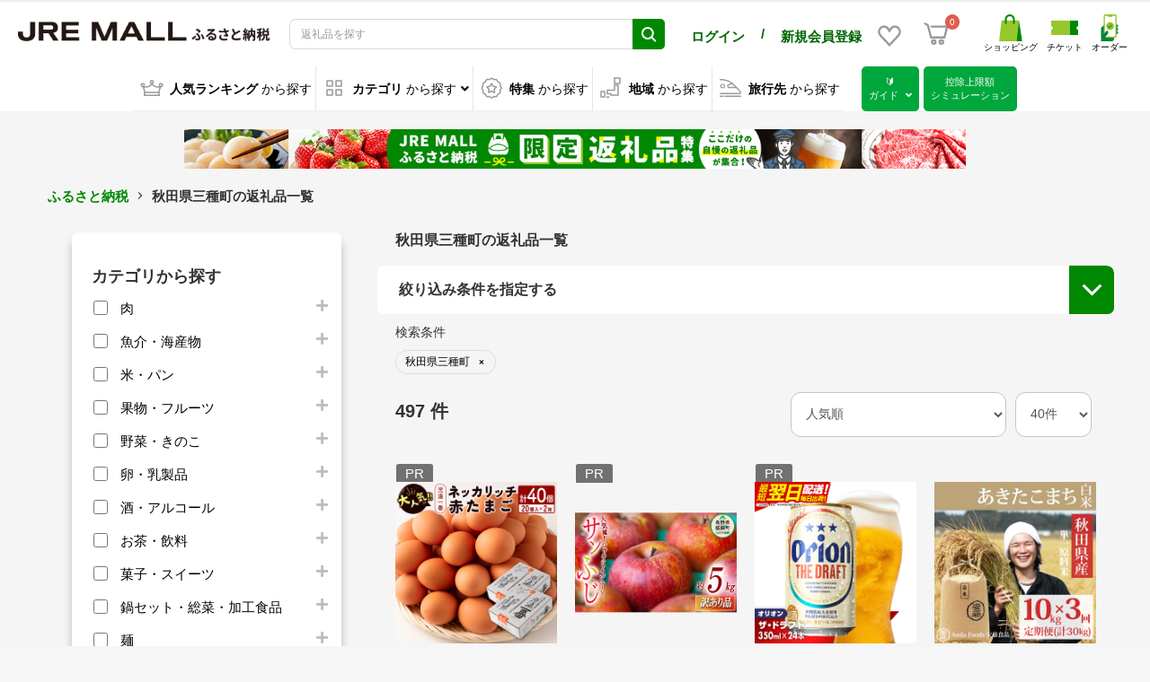

--- FILE ---
content_type: text/css
request_url: https://d268kq2mz3xeqe.cloudfront.net/swiper-bundle-aimstar.min.css
body_size: 22572
content:
@font-face{font-family:asimtar-swiper-icons;src:url('data:application/font-woff;charset=utf-8;base64, [base64]//wADZ2x5ZgAAAywAAADMAAAD2MHtryVoZWFkAAABbAAAADAAAAA2E2+eoWhoZWEAAAGcAAAAHwAAACQC9gDzaG10eAAAAigAAAAZAAAArgJkABFsb2NhAAAC0AAAAFoAAABaFQAUGG1heHAAAAG8AAAAHwAAACAAcABAbmFtZQAAA/gAAAE5AAACXvFdBwlwb3N0AAAFNAAAAGIAAACE5s74hXjaY2BkYGAAYpf5Hu/j+W2+MnAzMYDAzaX6QjD6/4//Bxj5GA8AuRwMYGkAPywL13jaY2BkYGA88P8Agx4j+/8fQDYfA1AEBWgDAIB2BOoAeNpjYGRgYNBh4GdgYgABEMnIABJzYNADCQAACWgAsQB42mNgYfzCOIGBlYGB0YcxjYGBwR1Kf2WQZGhhYGBiYGVmgAFGBiQQkOaawtDAoMBQxXjg/wEGPcYDDA4wNUA2CCgwsAAAO4EL6gAAeNpj2M0gyAACqxgGNWBkZ2D4/wMA+xkDdgAAAHjaY2BgYGaAYBkGRgYQiAHyGMF8FgYHIM3DwMHABGQrMOgyWDLEM1T9/w8UBfEMgLzE////P/5//f/V/xv+r4eaAAeMbAxwIUYmIMHEgKYAYjUcsDAwsLKxc3BycfPw8jEQA/[base64]/uznmfPFBNODM2K7MTQ45YEAZqGP81AmGGcF3iPqOop0r1SPTaTbVkfUe4HXj97wYE+yNwWYxwWu4v1ugWHgo3S1XdZEVqWM7ET0cfnLGxWfkgR42o2PvWrDMBSFj/IHLaF0zKjRgdiVMwScNRAoWUoH78Y2icB/yIY09An6AH2Bdu/UB+yxopYshQiEvnvu0dURgDt8QeC8PDw7Fpji3fEA4z/PEJ6YOB5hKh4dj3EvXhxPqH/SKUY3rJ7srZ4FZnh1PMAtPhwP6fl2PMJMPDgeQ4rY8YT6Gzao0eAEA409DuggmTnFnOcSCiEiLMgxCiTI6Cq5DZUd3Qmp10vO0LaLTd2cjN4fOumlc7lUYbSQcZFkutRG7g6JKZKy0RmdLY680CDnEJ+UMkpFFe1RN7nxdVpXrC4aTtnaurOnYercZg2YVmLN/d/gczfEimrE/fs/bOuq29Zmn8tloORaXgZgGa78yO9/cnXm2BpaGvq25Dv9S4E9+5SIc9PqupJKhYFSSl47+Qcr1mYNAAAAeNptw0cKwkAAAMDZJA8Q7OUJvkLsPfZ6zFVERPy8qHh2YER+3i/BP83vIBLLySsoKimrqKqpa2hp6+jq6RsYGhmbmJqZSy0sraxtbO3sHRydnEMU4uR6yx7JJXveP7WrDycAAAAAAAH//wACeNpjYGRgYOABYhkgZgJCZgZNBkYGLQZtIJsFLMYAAAw3ALgAeNolizEKgDAQBCchRbC2sFER0YD6qVQiBCv/H9ezGI6Z5XBAw8CBK/m5iQQVauVbXLnOrMZv2oLdKFa8Pjuru2hJzGabmOSLzNMzvutpB3N42mNgZGBg4GKQYzBhYMxJLMlj4GBgAYow/P/PAJJhLM6sSoWKfWCAAwDAjgbRAAB42mNgYGBkAIIbCZo5IPrmUn0hGA0AO8EFTQAA');font-weight:400;font-style:normal}.aimstar-swiper-container .swiper{margin-left:auto;margin-right:auto;position:relative;overflow:hidden;list-style:none;padding:0;z-index:1;display:block}.aimstar-swiper-container .swiper-vertical>.swiper-wrapper{flex-direction:column}.aimstar-swiper-container .swiper-wrapper{position:relative;width:100%;height:100%;z-index:1;display:flex;transition-property:transform;transition-timing-function:var(--swiper-wrapper-transition-timing-function,initial);box-sizing:content-box}.aimstar-swiper-container .swiper-android .swiper-slide,.aimstar-swiper-container .swiper-ios .swiper-slide,.aimstar-swiper-container .swiper-wrapper{transform:translate3d(0,0,0)}.aimstar-swiper-container .swiper-horizontal{touch-action:pan-y}.aimstar-swiper-container .swiper-vertical{touch-action:pan-x}.aimstar-swiper-container .swiper-slide{flex-shrink:0;width:100%;height:100%;position:relative;transition-property:transform;display:block}.aimstar-swiper-container .swiper-slide-invisible-blank{visibility:hidden}.aimstar-swiper-container .swiper-autoheight,.aimstar-swiper-container .swiper-autoheight .swiper-slide{height:auto}.aimstar-swiper-container .swiper-autoheight .swiper-wrapper{align-items:flex-start;transition-property:transform,height}.aimstar-swiper-container .swiper-backface-hidden .swiper-slide{transform:translateZ(0);-webkit-backface-visibility:hidden;backface-visibility:hidden}.aimstar-swiper-container .swiper-3d.swiper-css-mode .swiper-wrapper{perspective:1200px}.aimstar-swiper-container .swiper-3d .swiper-wrapper{transform-style:preserve-3d}.aimstar-swiper-container .swiper-3d{perspective:1200px}.aimstar-swiper-container .swiper-3d .swiper-cube-shadow,.aimstar-swiper-container .swiper-3d .swiper-slide{transform-style:preserve-3d}.aimstar-swiper-container .swiper-css-mode>.swiper-wrapper{overflow:auto;scrollbar-width:none;-ms-overflow-style:none}.aimstar-swiper-container .swiper-css-mode>.swiper-wrapper::-webkit-scrollbar{display:none}.aimstar-swiper-container .swiper-css-mode>.swiper-wrapper>.swiper-slide{scroll-snap-align:start start}.aimstar-swiper-container .swiper-css-mode.swiper-horizontal>.swiper-wrapper{scroll-snap-type:x mandatory}.aimstar-swiper-container .swiper-css-mode.swiper-vertical>.swiper-wrapper{scroll-snap-type:y mandatory}.aimstar-swiper-container .swiper-css-mode.swiper-free-mode>.swiper-wrapper{scroll-snap-type:none}.aimstar-swiper-container .swiper-css-mode.swiper-free-mode>.swiper-wrapper>.swiper-slide{scroll-snap-align:none}.aimstar-swiper-container .swiper-css-mode.swiper-centered>.swiper-wrapper::before{content:'';flex-shrink:0;order:9999}.aimstar-swiper-container .swiper-css-mode.swiper-centered>.swiper-wrapper>.swiper-slide{scroll-snap-align:center center;scroll-snap-stop:always}.aimstar-swiper-container .swiper-css-mode.swiper-centered.swiper-horizontal>.swiper-wrapper>.swiper-slide:first-child{margin-inline-start:var(--swiper-centered-offset-before)}.aimstar-swiper-container .swiper-css-mode.swiper-centered.swiper-horizontal>.swiper-wrapper::before{height:100%;min-height:1px;width:var(--swiper-centered-offset-after)}.aimstar-swiper-container .swiper-css-mode.swiper-centered.swiper-vertical>.swiper-wrapper>.swiper-slide:first-child{margin-block-start:var(--swiper-centered-offset-before)}.aimstar-swiper-container .swiper-css-mode.swiper-centered.swiper-vertical>.swiper-wrapper::before{width:100%;min-width:1px;height:var(--swiper-centered-offset-after)}.aimstar-swiper-container .swiper-3d .swiper-slide-shadow,.aimstar-swiper-container .swiper-3d .swiper-slide-shadow-bottom,.aimstar-swiper-container .swiper-3d .swiper-slide-shadow-left,.aimstar-swiper-container .swiper-3d .swiper-slide-shadow-right,.aimstar-swiper-container .swiper-3d .swiper-slide-shadow-top{position:absolute;left:0;top:0;width:100%;height:100%;pointer-events:none;z-index:10}.aimstar-swiper-container .swiper-3d .swiper-slide-shadow{background:rgba(0,0,0,.15)}.aimstar-swiper-container .swiper-3d .swiper-slide-shadow-left{background-image:linear-gradient(to left,rgba(0,0,0,.5),rgba(0,0,0,0))}.aimstar-swiper-container .swiper-3d .swiper-slide-shadow-right{background-image:linear-gradient(to right,rgba(0,0,0,.5),rgba(0,0,0,0))}.aimstar-swiper-container .swiper-3d .swiper-slide-shadow-top{background-image:linear-gradient(to top,rgba(0,0,0,.5),rgba(0,0,0,0))}.aimstar-swiper-container .swiper-3d .swiper-slide-shadow-bottom{background-image:linear-gradient(to bottom,rgba(0,0,0,.5),rgba(0,0,0,0))}.aimstar-swiper-container .swiper-lazy-preloader{width:42px;height:42px;position:absolute;left:50%;top:50%;margin-left:-21px;margin-top:-21px;z-index:10;transform-origin:50%;box-sizing:border-box;border:4px solid var(--swiper-preloader-color,var(--swiper-theme-color));border-radius:50%;border-top-color:transparent}.aimstar-swiper-container .swiper-watch-progress .swiper-slide-visible .swiper-lazy-preloader,.aimstar-swiper-container .swiper:not(.swiper-watch-progress) .swiper-lazy-preloader{animation:swiper-preloader-spin 1s infinite linear}.aimstar-swiper-container .swiper-lazy-preloader-white{--swiper-preloader-color:#fff}.aimstar-swiper-container .swiper-lazy-preloader-black{--swiper-preloader-color:#000}@keyframes swiper-preloader-spin{0%{transform:rotate(0)}100%{transform:rotate(360deg)}}.aimstar-swiper-container .swiper-virtual .swiper-slide{-webkit-backface-visibility:hidden;transform:translateZ(0)}.aimstar-swiper-container .swiper-virtual.swiper-css-mode .swiper-wrapper::after{content:'';position:absolute;left:0;top:0;pointer-events:none}.aimstar-swiper-container .swiper-virtual.swiper-css-mode.swiper-horizontal .swiper-wrapper::after{height:1px;width:var(--swiper-virtual-size)}.aimstar-swiper-container .swiper-virtual.swiper-css-mode.swiper-vertical .swiper-wrapper::after{width:1px;height:var(--swiper-virtual-size)}.aimstar-swiper-container{--swiper-navigation-size:44px}.aimstar-swiper-container .swiper-button-next,.aimstar-swiper-container .swiper-button-prev{position:absolute;top:var(--swiper-navigation-top-offset,50%);width:calc(var(--swiper-navigation-size)/ 44 * 27);height:var(--swiper-navigation-size);margin-top:calc(0px - (var(--swiper-navigation-size)/ 2));z-index:10;cursor:pointer;display:flex;align-items:center;justify-content:center;color:var(--swiper-navigation-color,var(--swiper-theme-color))}.aimstar-swiper-container .swiper-button-next.swiper-button-disabled,.aimstar-swiper-container .swiper-button-prev.swiper-button-disabled{opacity:.35;cursor:auto;pointer-events:none}.aimstar-swiper-container .swiper-button-next.swiper-button-hidden,.aimstar-swiper-container .swiper-button-prev.swiper-button-hidden{opacity:0;cursor:auto;pointer-events:none}.aimstar-swiper-container .swiper-navigation-disabled .swiper-button-next,.aimstar-swiper-container .swiper-navigation-disabled .swiper-button-prev{display:none!important}.aimstar-swiper-container .swiper-button-next svg,.aimstar-swiper-container .swiper-button-prev svg{width:100%;height:100%;object-fit:contain;transform-origin:center}.aimstar-swiper-container .swiper-rtl .swiper-button-next svg,.aimstar-swiper-container .swiper-rtl .swiper-button-prev svg{transform:rotate(180deg)}.aimstar-swiper-container .swiper-button-prev,.aimstar-swiper-container .swiper-rtl .swiper-button-next{left:var(--swiper-navigation-sides-offset,10px);right:auto}.aimstar-swiper-container .swiper-button-next,.aimstar-swiper-container .swiper-rtl .swiper-button-prev{right:var(--swiper-navigation-sides-offset,10px);left:auto}.aimstar-swiper-container .swiper-button-lock{display:none}.aimstar-swiper-container .swiper-button-next:after,.aimstar-swiper-container .swiper-button-prev:after{font-family:asimtar-swiper-icons;font-size:var(--swiper-navigation-size);text-transform:none!important;letter-spacing:0;font-variant:initial;line-height:1}.aimstar-swiper-container .swiper-button-prev:after,.aimstar-swiper-container .swiper-rtl .swiper-button-next:after{content:'prev'}.aimstar-swiper-container .swiper-button-next,.aimstar-swiper-container .swiper-rtl .swiper-button-prev{right:var(--swiper-navigation-sides-offset,10px);left:auto}.aimstar-swiper-container .swiper-button-next:after,.aimstar-swiper-container .swiper-rtl .swiper-button-prev:after{content:'next'}.aimstar-swiper-container .swiper-pagination{position:absolute;text-align:center;transition:.3s opacity;transform:translate3d(0,0,0);z-index:10}.aimstar-swiper-container .swiper-pagination.swiper-pagination-hidden{opacity:0}.aimstar-swiper-container .swiper-pagination-disabled>.swiper-pagination,.aimstar-swiper-container .swiper-pagination.swiper-pagination-disabled{display:none!important}.aimstar-swiper-container .swiper-horizontal>.swiper-pagination-bullets,.aimstar-swiper-container .swiper-pagination-bullets.swiper-pagination-horizontal,.aimstar-swiper-container .swiper-pagination-custom,.aimstar-swiper-container .swiper-pagination-fraction{bottom:var(--swiper-pagination-bottom,8px);top:var(--swiper-pagination-top,auto);left:0;width:100%}.aimstar-swiper-container .swiper-pagination-bullets-dynamic{overflow:hidden;font-size:0}.aimstar-swiper-container .swiper-pagination-bullets-dynamic .swiper-pagination-bullet{transform:scale(.33);position:relative}.aimstar-swiper-container .swiper-pagination-bullets-dynamic .swiper-pagination-bullet-active{transform:scale(1)}.aimstar-swiper-container .swiper-pagination-bullets-dynamic .swiper-pagination-bullet-active-main{transform:scale(1)}.aimstar-swiper-container .swiper-pagination-bullets-dynamic .swiper-pagination-bullet-active-prev{transform:scale(.66)}.aimstar-swiper-container .swiper-pagination-bullets-dynamic .swiper-pagination-bullet-active-prev-prev{transform:scale(.33)}.aimstar-swiper-container .swiper-pagination-bullets-dynamic .swiper-pagination-bullet-active-next{transform:scale(.66)}.aimstar-swiper-container .swiper-pagination-bullets-dynamic .swiper-pagination-bullet-active-next-next{transform:scale(.33)}.aimstar-swiper-container .swiper-pagination-bullet{width:var(--swiper-pagination-bullet-width,var(--swiper-pagination-bullet-size,8px));height:var(--swiper-pagination-bullet-height,var(--swiper-pagination-bullet-size,8px));display:inline-block;border-radius:var(--swiper-pagination-bullet-border-radius,50%);background:var(--swiper-pagination-bullet-inactive-color,#000);opacity:var(--swiper-pagination-bullet-inactive-opacity,.2)}.aimstar-swiper-container button.swiper-pagination-bullet{border:none;margin:0;padding:0;box-shadow:none;-webkit-appearance:none;appearance:none}.aimstar-swiper-container .swiper-pagination-clickable .swiper-pagination-bullet{cursor:pointer}.aimstar-swiper-container .swiper-pagination-bullet:only-child{display:none!important}.aimstar-swiper-container .swiper-pagination-bullet-active{opacity:var(--swiper-pagination-bullet-opacity,1);background:var(--swiper-pagination-color,var(--swiper-theme-color))}.aimstar-swiper-container .swiper-pagination-vertical.swiper-pagination-bullets,.aimstar-swiper-container .swiper-vertical>.swiper-pagination-bullets{right:var(--swiper-pagination-right,8px);left:var(--swiper-pagination-left,auto);top:50%;transform:translate3d(0,-50%,0)}.aimstar-swiper-container .swiper-pagination-vertical.swiper-pagination-bullets .swiper-pagination-bullet,.aimstar-swiper-container .swiper-vertical>.swiper-pagination-bullets .swiper-pagination-bullet{margin:var(--swiper-pagination-bullet-vertical-gap,6px) 0;display:block}.aimstar-swiper-container .swiper-pagination-vertical.swiper-pagination-bullets.swiper-pagination-bullets-dynamic,.aimstar-swiper-container .swiper-vertical>.swiper-pagination-bullets.swiper-pagination-bullets-dynamic{top:50%;transform:translateY(-50%);width:8px}.aimstar-swiper-container .swiper-pagination-vertical.swiper-pagination-bullets.swiper-pagination-bullets-dynamic .swiper-pagination-bullet,.aimstar-swiper-container .swiper-vertical>.swiper-pagination-bullets.swiper-pagination-bullets-dynamic .swiper-pagination-bullet{display:inline-block;transition:.2s transform,.2s top}.aimstar-swiper-container .swiper-horizontal>.swiper-pagination-bullets .swiper-pagination-bullet,.aimstar-swiper-container .swiper-pagination-horizontal.swiper-pagination-bullets .swiper-pagination-bullet{margin:0 var(--swiper-pagination-bullet-horizontal-gap,4px)}.aimstar-swiper-container .swiper-horizontal>.swiper-pagination-bullets.swiper-pagination-bullets-dynamic,.aimstar-swiper-container .swiper-pagination-horizontal.swiper-pagination-bullets.swiper-pagination-bullets-dynamic{left:50%;transform:translateX(-50%);white-space:nowrap}.aimstar-swiper-container .swiper-horizontal>.swiper-pagination-bullets.swiper-pagination-bullets-dynamic .swiper-pagination-bullet,.aimstar-swiper-container .swiper-pagination-horizontal.swiper-pagination-bullets.swiper-pagination-bullets-dynamic .swiper-pagination-bullet{transition:.2s transform,.2s left}.aimstar-swiper-container .swiper-horizontal.swiper-rtl>.swiper-pagination-bullets-dynamic .swiper-pagination-bullet{transition:.2s transform,.2s right}.aimstar-swiper-container .swiper-pagination-fraction{color:var(--swiper-pagination-fraction-color,inherit)}.aimstar-swiper-container .swiper-pagination-progressbar{background:var(--swiper-pagination-progressbar-bg-color,rgba(0,0,0,.25));position:absolute}.aimstar-swiper-container .swiper-pagination-progressbar .swiper-pagination-progressbar-fill{background:var(--swiper-pagination-color,var(--swiper-theme-color));position:absolute;left:0;top:0;width:100%;height:100%;transform:scale(0);transform-origin:left top}.aimstar-swiper-container .swiper-rtl .swiper-pagination-progressbar .swiper-pagination-progressbar-fill{transform-origin:right top}.aimstar-swiper-container .swiper-horizontal>.swiper-pagination-progressbar,.aimstar-swiper-container .swiper-pagination-progressbar.swiper-pagination-horizontal,.aimstar-swiper-container .swiper-pagination-progressbar.swiper-pagination-vertical.swiper-pagination-progressbar-opposite,.aimstar-swiper-container .swiper-vertical>.swiper-pagination-progressbar.swiper-pagination-progressbar-opposite{width:100%;height:var(--swiper-pagination-progressbar-size,4px);left:0;top:0}.aimstar-swiper-container .swiper-horizontal>.swiper-pagination-progressbar.swiper-pagination-progressbar-opposite,.aimstar-swiper-container .swiper-pagination-progressbar.swiper-pagination-horizontal.swiper-pagination-progressbar-opposite,.aimstar-swiper-container .swiper-pagination-progressbar.swiper-pagination-vertical,.aimstar-swiper-container .swiper-vertical>.swiper-pagination-progressbar{width:var(--swiper-pagination-progressbar-size,4px);height:100%;left:0;top:0}.aimstar-swiper-container .swiper-pagination-lock{display:none}.aimstar-swiper-container .swiper-scrollbar{border-radius:var(--swiper-scrollbar-border-radius,10px);position:relative;touch-action:none;background:var(--swiper-scrollbar-bg-color,rgba(0,0,0,.1))}.aimstar-swiper-container .swiper-scrollbar-disabled>.swiper-scrollbar,.aimstar-swiper-container .swiper-scrollbar.swiper-scrollbar-disabled{display:none!important}.aimstar-swiper-container .swiper-horizontal>.swiper-scrollbar,.aimstar-swiper-container .swiper-scrollbar.swiper-scrollbar-horizontal{position:absolute;left:var(--swiper-scrollbar-sides-offset,1%);bottom:var(--swiper-scrollbar-bottom,4px);top:var(--swiper-scrollbar-top,auto);z-index:50;height:var(--swiper-scrollbar-size,4px);width:calc(100% - 2 * var(--swiper-scrollbar-sides-offset,1%))}.aimstar-swiper-container .swiper-scrollbar.swiper-scrollbar-vertical,.aimstar-swiper-container .swiper-vertical>.swiper-scrollbar{position:absolute;left:var(--swiper-scrollbar-left,auto);right:var(--swiper-scrollbar-right,4px);top:var(--swiper-scrollbar-sides-offset,1%);z-index:50;width:var(--swiper-scrollbar-size,4px);height:calc(100% - 2 * var(--swiper-scrollbar-sides-offset,1%))}.aimstar-swiper-container .swiper-scrollbar-drag{height:100%;width:100%;position:relative;background:var(--swiper-scrollbar-drag-bg-color,rgba(0,0,0,.5));border-radius:var(--swiper-scrollbar-border-radius,10px);left:0;top:0}.aimstar-swiper-container .swiper-scrollbar-cursor-drag{cursor:move}.aimstar-swiper-container .swiper-scrollbar-lock{display:none}.aimstar-swiper-container .swiper-zoom-container{width:100%;height:100%;display:flex;justify-content:center;align-items:center;text-align:center}.aimstar-swiper-container .swiper-zoom-container>canvas,.aimstar-swiper-container .swiper-zoom-container>img,.aimstar-swiper-container .swiper-zoom-container>svg{max-width:100%;max-height:100%;object-fit:contain}.aimstar-swiper-container .swiper-slide-zoomed{cursor:move;touch-action:none}.aimstar-swiper-container .swiper .swiper-notification{position:absolute;left:0;top:0;pointer-events:none;opacity:0;z-index:-1000}.aimstar-swiper-container .swiper-free-mode>.swiper-wrapper{transition-timing-function:ease-out;margin:0 auto}.aimstar-swiper-container .swiper-grid>.swiper-wrapper{flex-wrap:wrap}.aimstar-swiper-container .swiper-grid-column>.swiper-wrapper{flex-wrap:wrap;flex-direction:column}.aimstar-swiper-container .swiper-fade.swiper-free-mode .swiper-slide{transition-timing-function:ease-out}.aimstar-swiper-container .swiper-fade .swiper-slide{pointer-events:none;transition-property:opacity}.aimstar-swiper-container .swiper-fade .swiper-slide .swiper-slide{pointer-events:none}.aimstar-swiper-container .swiper-fade .swiper-slide-active{pointer-events:auto}.aimstar-swiper-container .swiper-fade .swiper-slide-active .swiper-slide-active{pointer-events:auto}.aimstar-swiper-container .swiper.swiper-cube{overflow:visible}.aimstar-swiper-container .swiper-cube .swiper-slide{pointer-events:none;-webkit-backface-visibility:hidden;backface-visibility:hidden;z-index:1;visibility:hidden;transform-origin:0 0;width:100%;height:100%}.aimstar-swiper-container .swiper-cube .swiper-slide .swiper-slide{pointer-events:none}.aimstar-swiper-container .swiper-cube.swiper-rtl .swiper-slide{transform-origin:100% 0}.aimstar-swiper-container .swiper-cube .swiper-slide-active,.aimstar-swiper-container .swiper-cube .swiper-slide-active .swiper-slide-active{pointer-events:auto}.aimstar-swiper-container .swiper-cube .swiper-slide-active,.aimstar-swiper-container .swiper-cube .swiper-slide-next,.aimstar-swiper-container .swiper-cube .swiper-slide-prev{pointer-events:auto;visibility:visible}.aimstar-swiper-container .swiper-cube .swiper-cube-shadow{position:absolute;left:0;bottom:0;width:100%;height:100%;opacity:.6;z-index:0}.aimstar-swiper-container .swiper-cube .swiper-cube-shadow:before{content:'';background:#000;position:absolute;left:0;top:0;bottom:0;right:0;filter:blur(50px)}.aimstar-swiper-container .swiper-cube .swiper-slide-next+.swiper-slide{pointer-events:auto;visibility:visible}.aimstar-swiper-container .swiper-cube .swiper-slide-shadow-cube.swiper-slide-shadow-bottom,.aimstar-swiper-container .swiper-cube .swiper-slide-shadow-cube.swiper-slide-shadow-left,.aimstar-swiper-container .swiper-cube .swiper-slide-shadow-cube.swiper-slide-shadow-right,.aimstar-swiper-container .swiper-cube .swiper-slide-shadow-cube.swiper-slide-shadow-top{z-index:0;-webkit-backface-visibility:hidden;backface-visibility:hidden}.aimstar-swiper-container .swiper.swiper-flip{overflow:visible}.aimstar-swiper-container .swiper-flip .swiper-slide{pointer-events:none;-webkit-backface-visibility:hidden;backface-visibility:hidden;z-index:1}.aimstar-swiper-container .swiper-flip .swiper-slide .swiper-slide{pointer-events:none}.aimstar-swiper-container .swiper-flip .swiper-slide-active,.aimstar-swiper-container .swiper-flip .swiper-slide-active .swiper-slide-active{pointer-events:auto}.aimstar-swiper-container .swiper-flip .swiper-slide-shadow-flip.swiper-slide-shadow-bottom,.aimstar-swiper-container .swiper-flip .swiper-slide-shadow-flip.swiper-slide-shadow-left,.aimstar-swiper-container .swiper-flip .swiper-slide-shadow-flip.swiper-slide-shadow-right,.aimstar-swiper-container .swiper-flip .swiper-slide-shadow-flip.swiper-slide-shadow-top{z-index:0;-webkit-backface-visibility:hidden;backface-visibility:hidden}.aimstar-swiper-container .swiper-creative .swiper-slide{-webkit-backface-visibility:hidden;backface-visibility:hidden;overflow:hidden;transition-property:transform,opacity,height}.aimstar-swiper-container .swiper.swiper-cards{overflow:visible}.aimstar-swiper-container .swiper-cards .swiper-slide{transform-origin:center bottom;-webkit-backface-visibility:hidden;backface-visibility:hidden;overflow:hidden}

--- FILE ---
content_type: image/svg+xml
request_url: https://furusato.jreast.co.jp/html/template/jremall/assets/icon/furusato/category.svg
body_size: 156
content:
<svg xmlns="http://www.w3.org/2000/svg" width="32" height="32" viewBox="0 0 32 32">
  <g id="グループ_119153" data-name="グループ 119153" transform="translate(-0.227)">
    <rect id="長方形_147576" data-name="長方形 147576" width="32" height="32" transform="translate(0.227)" fill="none"/>
    <g id="グループ_118273" data-name="グループ 118273" transform="translate(8 8)">
      <rect id="長方形_147577" data-name="長方形 147577" width="6" height="6" transform="translate(0.227)" fill="none" stroke="#999" stroke-linecap="round" stroke-linejoin="round" stroke-width="1.5"/>
      <rect id="長方形_147580" data-name="長方形 147580" width="6" height="6" transform="translate(0.227 10)" fill="none" stroke="#999" stroke-linecap="round" stroke-linejoin="round" stroke-width="1.5"/>
      <rect id="長方形_147578" data-name="長方形 147578" width="6" height="6" transform="translate(10.227)" fill="none" stroke="#999" stroke-linecap="round" stroke-linejoin="round" stroke-width="1.5"/>
      <rect id="長方形_147579" data-name="長方形 147579" width="6" height="6" transform="translate(10.227 10)" fill="none" stroke="#999" stroke-linecap="round" stroke-linejoin="round" stroke-width="1.5"/>
    </g>
  </g>
</svg>


--- FILE ---
content_type: image/svg+xml
request_url: https://furusato.jreast.co.jp/html/template/jremall/assets/icon/furusato/hamburger/ranking.svg
body_size: 464
content:
<svg xmlns="http://www.w3.org/2000/svg" width="25" height="24" viewBox="0 0 25 24">
  <defs>
    <style>
      .cls-1, .cls-2 {
        fill: none;
      }

      .cls-2 {
        stroke: #008803;
        stroke-linecap: round;
        stroke-linejoin: round;
        stroke-width: 2px;
      }
    </style>
  </defs>
  <g id="グループ_118277" data-name="グループ 118277" transform="translate(-10334.499 9934)">
    <rect id="長方形_147576" data-name="長方形 147576" class="cls-1" width="24" height="24" transform="translate(10335 -9934)"/>
    <g id="グループ_118270" data-name="グループ 118270" transform="translate(10335.094 -9930.405)">
      <path id="パス_12943" data-name="パス 12943" class="cls-2" d="M4.266,8.844A1.633,1.633,0,1,1,2.633,7.211,1.633,1.633,0,0,1,4.266,8.844Z" transform="translate(-0.594 -3.539)"/>
      <path id="パス_12944" data-name="パス 12944" class="cls-2" d="M14.736,20.337H22.3c-1.145-4.55,1.513-9.48,1.513-9.48-6.839,1.9-9.608-3.164-9.608-3.164S11.438,12.755,4.6,10.857c0,0,2.658,4.93,1.513,9.48h8.624Z" transform="translate(-2.301 -3.768)"/>
      <path id="パス_12945" data-name="パス 12945" class="cls-2" d="M38.53,8.844a1.633,1.633,0,1,0,1.633-1.633A1.633,1.633,0,0,0,38.53,8.844Z" transform="translate(-18.39 -3.539)"/>
      <path id="パス_12946" data-name="パス 12946" class="cls-2" d="M23.031,2.633A1.633,1.633,0,1,1,21.4,1,1.633,1.633,0,0,1,23.031,2.633Z" transform="translate(-9.492 -0.594)"/>
      <line id="線_1120" data-name="線 1120" class="cls-2" x2="15.184" transform="translate(4.23 13.443)"/>
    </g>
  </g>
</svg>


--- FILE ---
content_type: image/svg+xml
request_url: https://furusato.jreast.co.jp/html/template/jremall/assets/icon/furusato/hamburger/circle_i.svg
body_size: 80
content:
<svg xmlns="http://www.w3.org/2000/svg" width="22" height="22" viewBox="0 0 22 22">
  <path id="合体_17" data-name="合体 17" d="M1021,2287a11,11,0,1,1,11,11A11.013,11.013,0,0,1,1021,2287Zm2,0a9,9,0,1,0,9-9A9.011,9.011,0,0,0,1023,2287Zm8,5v-5a1,1,0,1,1,2,0v5a1,1,0,1,1-2,0Zm0-9v-1a1,1,0,0,1,2,0v1a1,1,0,1,1-2,0Z" transform="translate(-1021 -2276)" fill="#008803"/>
</svg>


--- FILE ---
content_type: text/javascript;charset=UTF-8
request_url: https://log1.mobylog.jp/msb.php?ktr_site=501150&ktr_atime=1768910963514
body_size: 61
content:
__getSessionValue({"sid":"71b2bc6d23275c874a96f03eac16709b"})

--- FILE ---
content_type: image/svg+xml
request_url: https://furusato.jreast.co.jp/html/template/jremall/assets/icon/furusato/hamburger/category.svg
body_size: 231
content:
<svg xmlns="http://www.w3.org/2000/svg" width="24" height="24" viewBox="0 0 24 24">
  <defs>
    <style>
      .cls-1, .cls-2 {
        fill: none;
      }

      .cls-2 {
        stroke: #008803;
        stroke-linecap: round;
        stroke-linejoin: round;
        stroke-width: 2px;
      }
    </style>
  </defs>
  <g id="グループ_118278" data-name="グループ 118278" transform="translate(-10335 9934)">
    <rect id="長方形_147576" data-name="長方形 147576" class="cls-1" width="24" height="24" transform="translate(10335 -9934)"/>
    <g id="グループ_118273" data-name="グループ 118273" transform="translate(-3.192 -3.192)">
      <rect id="長方形_147577" data-name="長方形 147577" class="cls-2" width="7" height="7" transform="translate(10341.191 -9927.809)"/>
      <rect id="長方形_147580" data-name="長方形 147580" class="cls-2" width="7" height="7" transform="translate(10341.191 -9916.809)"/>
      <rect id="長方形_147578" data-name="長方形 147578" class="cls-2" width="7" height="7" transform="translate(10352.191 -9927.809)"/>
      <rect id="長方形_147579" data-name="長方形 147579" class="cls-2" width="7" height="7" transform="translate(10352.191 -9916.809)"/>
    </g>
  </g>
</svg>


--- FILE ---
content_type: image/svg+xml
request_url: https://furusato.jreast.co.jp/html/template/jremall/assets/icon/icon_map_point.svg
body_size: 260
content:
<svg id="グループ_117521" data-name="グループ 117521" xmlns="http://www.w3.org/2000/svg" width="10.099" height="14.534" viewBox="0 0 10.099 14.534">
  <g id="グループ_117469" data-name="グループ 117469">
    <path id="パス_12758" data-name="パス 12758" d="M5.052,14.534a.622.622,0,0,1-.394-.14C.27,10.8-.637,6.112.376,3.272A4.726,4.726,0,0,1,5.052,0,4.725,4.725,0,0,1,9.727,3.271c.815,2.284.388,5.764-2.275,9.135a13.724,13.724,0,0,1-2.006,1.987.622.622,0,0,1-.394.14m0-13.29a3.5,3.5,0,0,0-3.5,2.446c-.867,2.429.078,6.378,3.5,9.406,3.426-3.027,4.371-6.976,3.5-9.406a3.5,3.5,0,0,0-3.5-2.446" transform="translate(0 0)" fill="#008803"/>
    <path id="パス_12759" data-name="パス 12759" d="M10.138,8.656A1.551,1.551,0,1,1,8.587,7.1a1.551,1.551,0,0,1,1.551,1.551" transform="translate(-3.536 -3.57)" fill="#008803"/>
  </g>
</svg>


--- FILE ---
content_type: application/javascript
request_url: https://furusato.jreast.co.jp/html/template/jremall/assets/js/furusato/unisearch.js?ver=20260120030629
body_size: 2258
content:
var _GLOGALS_UNISUGGEST_REMOVE_HISTORY_KEYWORDS = [];

function makeCategoryItem(catItem) {
    cat_ids = catItem.direct_category_id.split('|');
    cat_id = typeof(cat_ids[1]) != "undefined" ? cat_ids[1] : cat_ids[0]; // 第2階層
    cat_names = catItem.direct_category_name.split('|');
    cat_name = typeof(cat_names[1]) != "undefined" ? cat_names[1] : cat_names[0]; // 第2階層
    $row = $('<div style="display:table-row;"></div>');
    if (cat_names[0] != cat_name) {
        cat_names = cat_names[0].replace(/(fc|rg|pr|sp)_/, '') + " ＞ <span style='color:red'>" + cat_name.replace(/(fc|rg|pr|sp)_/, '') + "</span> カテゴリ";
    } else {
        cat_names = "<span style='color:red'>" + cat_name.replace(/(fc|rg|pr|sp)_/, '') + "</span> カテゴリ";
    }
    $cell_kw = $('<div class="uni-category">' + cat_names + '</div>');
    $row.append($cell_kw);
    cat_names = $row.prop('outerHTML');
    return { label: cat_names, value: "", type: "cat", kw: "", category_id: cat_id }
}

function makeKeywordItem(kwItem, isHistory = false) {
    if (kwItem.history_flag || isHistory) {
        $row = $('<div style="display:table-row;"></div>');
        text = '<span class="history-suggest" kw="' + kwItem.word + '">' + kwItem.word + '</span>';
        $cell_kw = $('<div style="display:table-cell;">' + text + '</div>');
        $row.append($cell_kw);
        text = $row.prop('outerHTML');
        return { label: text, value: kwItem.word, type: "kw", kw: kwItem.word };
    } else if (kwItem.mark_category_id) {
        cat_ids = kwItem.mark_category_id.split('|');
        cat_id = typeof(cat_ids[1]) != "undefined" ? cat_ids[1] : cat_ids[0]; // 第2階層
        cat_names = kwItem.mark_category_name.split('|');
        cat_name = typeof(cat_names[1]) != "undefined" ? cat_names[1] : cat_names[0]; // 第2階層
        cat_names = '<div class="uni-kw-cell">' + kwItem.word + '&nbsp;を&nbsp;<span style="color:red;">' + cat_name.replace(/(fc|rg|pr|sp)_/, '') + '</span>&nbsp;で検索</div>';
        return { label: cat_names, value: kwItem.word, type: "mr_cat", kw: kwItem.word, category_id: cat_id };
    }
    return { label: kwItem.word, value: kwItem.word, type: "kw", kw: kwItem.word };

}

function appendRemoveElm() {
    $('.history-suggest').each(function (index, element) {
        $(element).parent().after('<i class="fa fa-times remove_btn" kw="' + $(element).attr("kw") + '" onclick="removeHistory(arguments[0],this);return false;"></i>');
    });
}

function removeHistory(e, element) {
    e.stopPropagation();
    kw = $(element).attr("kw");
    url = "//" + unisearch_host + "/history_delete/v1d/jremallfurusato/"
    historycallback = function historycallback() { };
    $.ajax({
        type: 'GET',
        dataType: 'jsonp',
        url: url,
        data: {
            'q': kw,
            'wt': 'jsonp',
            'cbk': "historycallback",
            'loginid': loginid
        },
    });
    _GLOGALS_UNISUGGEST_REMOVE_HISTORY_KEYWORDS.push(kw);
    var $ul = $(element).closest('ul');
    $(element).closest('li').remove();
    if ($ul.find('li').length == 0) {
        $(".head-search-name").autocomplete("close");
        $(".filter-search-name").autocomplete("close");
    }
}

function selectItem(row) {
    let item = row["item"];

    let params = [];
    params.push("name="+item.kw);

    switch (item.type) {
        case "kw":
            location.href = "/furusato/products/list?" + params.join("&");
            break;
        case "mr_cat":
        case "cat":
            if (new RegExp('^fc_').test(item.category_id)) {
                let category_id = item.category_id.replace(/^fc_/, '');
                if (parent_category_ids.includes(category_id)) {
                    params.push("category_id[]="+category_id);
                } else {
                    params.push("category_detail[]="+category_id);
                }
            }
            if (new RegExp('^rg_').test(item.category_id)) {
                let category_id = item.category_id.replace(/^rg_/, '');
                params.push("Region[]="+category_id);
            }
            if (new RegExp('^pr_').test(item.category_id)) {
                let category_id = item.category_id.replace(/^pr_/, '');
                params.push("Pref[]="+category_id);
            }
            if (new RegExp('^sp_').test(item.category_id)) {
                let category_id = item.category_id.replace(/^sp_/, '');
                params.push("Maker[]="+category_id);
            }
            location.href = "/furusato/products/list?" + params.join("&");
    }
}

function setCondition(row) {
    item = row["item"];
    switch (item.type) {
        case "kw":
            break;
        case "mr_cat":
        case "cat":
            $('.js-category-check[data-category-value="' + item.category_id + '"]').click();
            break;

    }
}

function callApi(req, res) {
    callback = function callback(data) {
        let list = [];
        if (data.response.history) {
            $.each(data.response.history.docs.item, function (i, item) {
                var kwItem = makeKeywordItem(item, true);
                if (!_GLOGALS_UNISUGGEST_REMOVE_HISTORY_KEYWORDS.includes(kwItem.kw)) {
                    list.push(kwItem)
                }
            });
        }
        if (data.response.keyword) {
            $.each(data.response.keyword.docs.item, function (i, item) {
                list.push(makeKeywordItem(item, false))
            });
        }
        if (data.response.keyword && data.response.category) {
            list.push({ label: "<hr style='margin-top: -1px;margin-bottom: 0;border: 0;border-top: 1px solid #eee;'>" })
        }
        if (data.response.category) {
            $.each(data.response.category.docs.item, function (i, item) {
                list.push(makeCategoryItem(item))
            });
        }
        res(list);
    }
    url = "//" + unisearch_host + "/qsuggest/v1d/jremallfurusato/";

    $.ajax({
        type: 'GET',
        dataType: 'jsonp',
        url: url,
        data: {
            'kw': req.term,
            'rows': '20',
            'dr_category': '3',
            'wt': 'jsonp',
            'mr_category': '3',
            'cbk': "callback",
            'history': 'on',
            'loginid': loginid
        },
    });
}

/**
 * SPかPCか判定する（画面の横幅で判定）
 */
function isSmartPhone() {
    if (window.matchMedia && window.matchMedia('(max-device-width: 767px)').matches) {
        return true;
    } else {
        return false;
    }
}

$(function () {
    $(".head-search-name").autocomplete({
        minLength: 0,
        source: function (req, res) {
            callApi(req, res);
        },
        html: 'html',
        select: function (event, item) {
            selectItem(item);
        },
        open: function (event, item) {
            appendRemoveElm();
            $('.ui-autocomplete.ui-front').css('z-index', '100');
            $('.ui-autocomplete.ui-front').scrollTop(0);
            $('.ui-autocomplete.ui-front').css('position', 'absolute');
            $('.ui-autocomplete.ui-front').css('top', '34px');
            $('.ui-autocomplete.ui-front').css('left', 'auto');
            $('.ui-autocomplete.ui-front').css('border', '1px solid #e6e6e6');
            $('.ui-autocomplete.ui-front').css('border-top', 'none');
            $(this).css('border-radius', '0.6em 0 0 0');
            var suggestWidth = $(this).parent().width() - $(this).next().width();
            $('.ui-autocomplete.ui-front').css('width', suggestWidth);
            $('.ui-autocomplete.ui-front').css('max-width', suggestWidth);
            if (isSmartPhone()) {
                $('.ui-autocomplete.ui-front').css('overflow', 'scroll');
                $('.ui-autocomplete.ui-front').css('max-height', '80vh');
            } else {
                $('.ui-autocomplete.ui-front').css('overflow', '');
                $('.ui-autocomplete.ui-front').css('max-height', '');
            }
            $(this).parent().append($('.ui-autocomplete.ui-front'));
        },
        close: function (event, item) {
            $(this).css('border-radius', '0.6em 0 0 0.6em');
        }
    }).focus(function () {
        $(this).autocomplete("search", $(this).val());
    });
    $(".filter-search-name").autocomplete({
        minLength: 0,
        source: function (req, res) {
            callApi(req, res);
        },
        html: 'html',
        select: function (event, item) {
            setCondition(item);
        },
        open: function (event, item) {
            appendRemoveElm();
            var $input = $(this);
            var $ac = $('.ui-autocomplete.ui-front');
            var offset = $input.offset();
            $ac.css({
                position: 'absolute',
                top: offset.top + $input.outerHeight(),
                left: offset.left,
                width: $input.outerWidth(),
                'z-index': 10000,
                'max-height': isSmartPhone() ? '60vh' : '400px',
                overflow: isSmartPhone() ? 'scroll' : 'auto',
                'border': '1px solid #e6e6e6',
                'border-top': 'none',
                'border-radius': '0 0 5px 5px'
            });
            $input.css('border-radius', '5px 5px 0 0');
            $('body').append($ac);
        },
        close: function (event, item) {
            $(this).css('border-radius', '5px');
        }
    }).focus(function () {
        $(this).autocomplete("search", $(this).val());
    });
});
